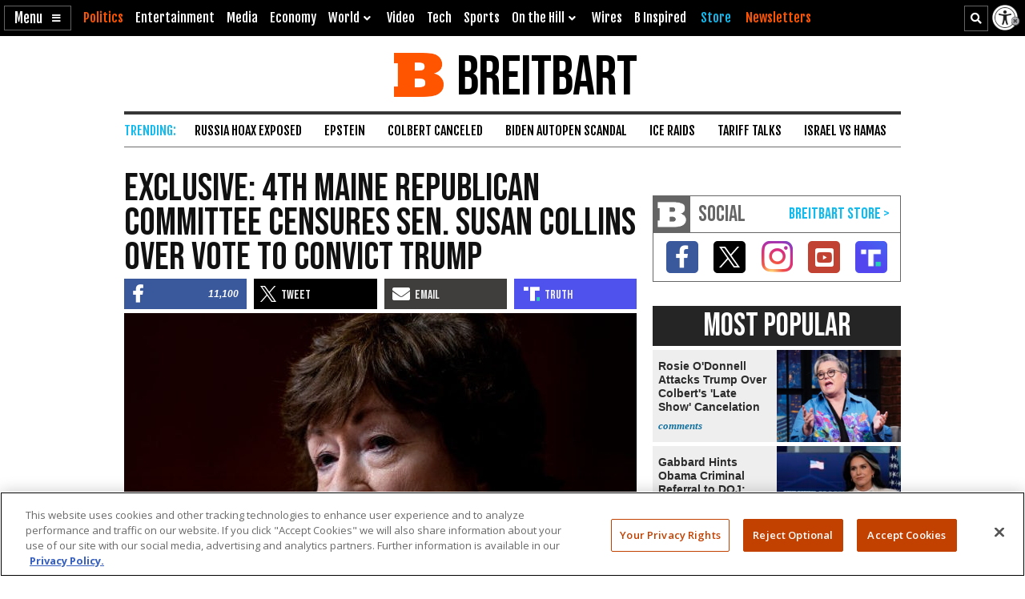

--- FILE ---
content_type: text/html; charset=utf-8
request_url: https://www.google.com/recaptcha/api2/aframe
body_size: 151
content:
<!DOCTYPE HTML><html><head><meta http-equiv="content-type" content="text/html; charset=UTF-8"></head><body><script nonce="M2uSdO1xY8jOuJd0axoLEg">/** Anti-fraud and anti-abuse applications only. See google.com/recaptcha */ try{var clients={'sodar':'https://pagead2.googlesyndication.com/pagead/sodar?'};window.addEventListener("message",function(a){try{if(a.source===window.parent){var b=JSON.parse(a.data);var c=clients[b['id']];if(c){var d=document.createElement('img');d.src=c+b['params']+'&rc='+(localStorage.getItem("rc::a")?sessionStorage.getItem("rc::b"):"");window.document.body.appendChild(d);sessionStorage.setItem("rc::e",parseInt(sessionStorage.getItem("rc::e")||0)+1);localStorage.setItem("rc::h",'1769773587214');}}}catch(b){}});window.parent.postMessage("_grecaptcha_ready", "*");}catch(b){}</script></body></html>